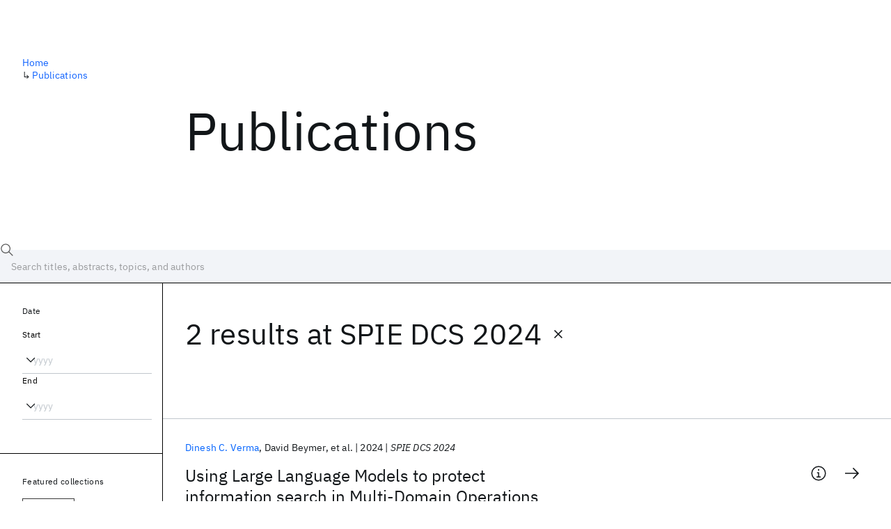

--- FILE ---
content_type: application/javascript; charset=UTF-8
request_url: https://research.ibm.com/_next/static/chunks/6333-ca3ff59e9cce55fb.js
body_size: 2033
content:
"use strict";(self.webpackChunk_N_E=self.webpackChunk_N_E||[]).push([[6333],{1584:(e,t,n)=>{n.d(t,{A:()=>r});function r(e){if(void 0===e)throw ReferenceError("this hasn't been initialised - super() hasn't been called");return e}},9581:(e,t,n)=>{n.d(t,{W:()=>o});var r=n(14232),u=n(11589),i=n(20828),c=n(11158);function o(e=!0){let[t,n]=(0,r.useState)(null),l=function(e,t,n){let i=(0,u.J)(t),c=(0,u.J)(void 0);return(0,r.useMemo)(()=>{let e=null;return{get current(){return void 0===c.current?e:c.current(e)},set current(value){e=void 0===i.current?value:i.current(value)}}},[])}(0,e=>(n(e),e)),[a,s]=(0,r.useState)(),[d]=(0,i.g)(e=>{s({width:e.contentRect.width,height:e.contentRect.height})});return(0,c.w)(t,d,e),[a,l]}},11158:(e,t,n)=>{let r;n.d(t,{w:()=>o});var u=n(14232),i=n(11589),c=n(81716);function o(e,t,n=!0){let l=n&&function(){if(!c.Bd)return;if(r)return r;let e=new Map,t=new ResizeObserver(t=>{for(let n of t){let t=e.get(n.target);if(void 0!==t&&0!==t.size)for(let e of t)setTimeout(()=>{e(n)},0)}});return r={observer:t,subscribe(n,r){let u=e.get(n);u||(u=new Set,e.set(n,u),t.observe(n)),u.add(r)},unsubscribe(n,r){let u=e.get(n);u&&(u.delete(r),0===u.size&&(e.delete(n),t.unobserve(n)))}}}(),a=(0,i.J)(t),s=e&&"current"in e?e.current:e;(0,u.useEffect)(()=>{let t=e&&"current"in e?e.current:e;if(!l||!t)return;let n=!0,r=(...e)=>{n&&a.current(...e)};return l.subscribe(t,r),()=>{n=!1,l.unsubscribe(t,r)}},[s,l])}},11589:(e,t,n)=>{n.d(t,{J:()=>u});var r=n(14232);function u(e){let t=(0,r.useRef)(e);return t.current=e,(0,r.useMemo)(()=>Object.freeze({get current(){return t.current}}),[])}},16327:(e,t,n)=>{n.d(t,{l:()=>i});var r=n(14232),u=n(11589);function i(e){let t=(0,u.J)(e);(0,r.useEffect)(()=>()=>{t.current()},[])}},20828:(e,t,n)=>{n.d(t,{g:()=>o});var r=n(14232),u=n(11589),i=n(16327),c=n(81716);function o(e){let t=(0,u.J)(e),n=(0,r.useRef)(0),o=(0,r.useCallback)(()=>{c.Bd&&n.current&&(cancelAnimationFrame(n.current),n.current=0)},[]);return(0,i.l)(o),[(0,r.useMemo)(()=>{let r=(...e)=>{c.Bd&&(o(),n.current=requestAnimationFrame(()=>{t.current(...e),n.current=0}))};return Object.defineProperties(r,{length:{value:e.length},name:{value:`${e.name||"anonymous"}__raf`}}),r},[]),o]}},23817:(e,t,n)=>{n.d(t,{Z:()=>u});var r=n(14232);function u(e){let t=(0,r.useRef)(void 0);return(0,r.useEffect)(()=>{t.current=e}),t.current}},61511:(e,t,n)=>{n.d(t,{A:()=>h});var r=n(40670),u=n(44501),i=n(1584),c=n(66702),o=n(14232),l=n(4073);function a(e,t){var n=Object.create(null);return e&&o.Children.map(e,function(e){return e}).forEach(function(e){n[e.key]=t&&(0,o.isValidElement)(e)?t(e):e}),n}function s(e,t,n){return null!=n[t]?n[t]:e.props[t]}var d=Object.values||function(e){return Object.keys(e).map(function(t){return e[t]})},f=function(e){function t(t,n){var r=e.call(this,t,n)||this,u=r.handleExited.bind((0,i.A)(r));return r.state={contextValue:{isMounting:!0},handleExited:u,firstRender:!0},r}(0,c.A)(t,e);var n=t.prototype;return n.componentDidMount=function(){this.mounted=!0,this.setState({contextValue:{isMounting:!1}})},n.componentWillUnmount=function(){this.mounted=!1},t.getDerivedStateFromProps=function(e,t){var n,r,u=t.children,i=t.handleExited;return{children:t.firstRender?a(e.children,function(t){return(0,o.cloneElement)(t,{onExited:i.bind(null,t),in:!0,appear:s(t,"appear",e),enter:s(t,"enter",e),exit:s(t,"exit",e)})}):(Object.keys(r=function(e,t){function n(n){return n in t?t[n]:e[n]}e=e||{},t=t||{};var r,u=Object.create(null),i=[];for(var c in e)c in t?i.length&&(u[c]=i,i=[]):i.push(c);var o={};for(var l in t){if(u[l])for(r=0;r<u[l].length;r++){var a=u[l][r];o[u[l][r]]=n(a)}o[l]=n(l)}for(r=0;r<i.length;r++)o[i[r]]=n(i[r]);return o}(u,n=a(e.children))).forEach(function(t){var c=r[t];if((0,o.isValidElement)(c)){var l=t in u,a=t in n,d=u[t],f=(0,o.isValidElement)(d)&&!d.props.in;a&&(!l||f)?r[t]=(0,o.cloneElement)(c,{onExited:i.bind(null,c),in:!0,exit:s(c,"exit",e),enter:s(c,"enter",e)}):a||!l||f?a&&l&&(0,o.isValidElement)(d)&&(r[t]=(0,o.cloneElement)(c,{onExited:i.bind(null,c),in:d.props.in,exit:s(c,"exit",e),enter:s(c,"enter",e)})):r[t]=(0,o.cloneElement)(c,{in:!1})}}),r),firstRender:!1}},n.handleExited=function(e,t){var n=a(this.props.children);e.key in n||(e.props.onExited&&e.props.onExited(t),this.mounted&&this.setState(function(t){var n=(0,u.A)({},t.children);return delete n[e.key],{children:n}}))},n.render=function(){var e=this.props,t=e.component,n=e.childFactory,u=(0,r.A)(e,["component","childFactory"]),i=this.state.contextValue,c=d(this.state.children).map(n);return(delete u.appear,delete u.enter,delete u.exit,null===t)?o.createElement(l.A.Provider,{value:i},c):o.createElement(l.A.Provider,{value:i},o.createElement(t,u,c))},t}(o.Component);f.propTypes={},f.defaultProps={component:"div",childFactory:function(e){return e}};let h=f},63824:(e,t,n)=>{n.d(t,{Y:()=>i});var r=n(14232),u=n(16327);function i(e,t,n,c=0){let o=(0,r.useRef)(void 0),l=(0,r.useRef)(void 0),a=(0,r.useRef)(e),s=(0,r.useRef)(void 0),d=()=>{o.current&&(clearTimeout(o.current),o.current=void 0),l.current&&(clearTimeout(l.current),l.current=void 0)};return(0,u.l)(d),(0,r.useEffect)(()=>{a.current=e},t),(0,r.useMemo)(()=>{let t=()=>{if(d(),!s.current)return;let e=s.current;s.current=void 0,a.current.apply(e.this,e.args)},r=function(...e){o.current&&clearTimeout(o.current),s.current={args:e,this:this},o.current=setTimeout(t,n),c>0&&!l.current&&(l.current=setTimeout(t,c))};return Object.defineProperties(r,{length:{value:e.length},name:{value:`${e.name||"anonymous"}__debounced__${n}`}}),r},[n,c,...t])}},68526:(e,t,n)=>{n.d(t,{S:()=>u});var r=n(14232);function u(){let e=(0,r.useRef)(!0);return(0,r.useEffect)(()=>{e.current=!1},[]),e.current}}}]);